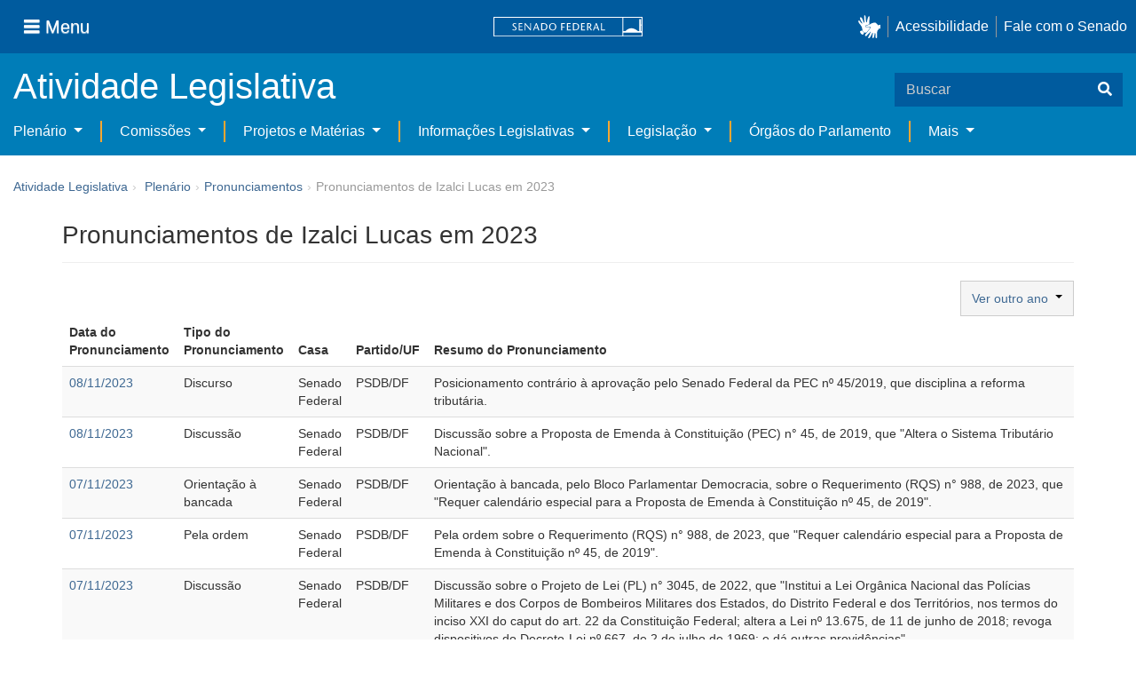

--- FILE ---
content_type: text/html;charset=UTF-8
request_url: https://www25.senado.leg.br/web/atividade/pronunciamentos/-/p/parlamentar/4770/2023/6
body_size: 34007
content:
<!DOCTYPE html> <html class="aui ltr" dir="ltr" lang="pt-BR" $container_height> <head> <title>Pronunciamentos de Izalci Lucas em 2023 - Pronunciamentos - Senado Federal</title> <link rel="apple-touch-icon" sizes="180x180" href="https://www25.senado.leg.br/senado-theme/images/favicon/apple-touch-icon.png"> <link rel="icon" type="image/png" sizes="32x32" href="https://www25.senado.leg.br/senado-theme/images/favicon/favicon-32x32.png"> <link rel="icon" type="image/png" sizes="16x16" href="https://www25.senado.leg.br/senado-theme/images/favicon/favicon-16x16.png"> <link rel="mask-icon" href="https://www25.senado.leg.br/senado-theme/images/favicon/safari-pinned-tab.svg"> <link rel="shortcut icon" href="https://www25.senado.leg.br/senado-theme/images/favicon/favicon.ico"> <link rel="manifest" href="https://www25.senado.leg.br/senado-theme/images/favicon/site.webmanifest"> <meta name="msapplication-TileColor" content="#00aba9"> <meta name="msapplication-TileImage" content="https://www25.senado.leg.br/senado-theme/images/favicon/mstile-144x144.png"> <meta content="initial-scale=1.0, width=device-width" name="viewport" /> <meta content="text/html; charset=UTF-8" http-equiv="content-type" /> <link href="https://www25.senado.leg.br/senado-theme/images/favicon.ico" rel="Shortcut Icon" /> <link class="lfr-css-file" href="https&#x3a;&#x2f;&#x2f;www25&#x2e;senado&#x2e;leg&#x2e;br&#x2f;senado-theme&#x2f;css&#x2f;aui&#x2e;css&#x3f;browserId&#x3d;other&#x26;themeId&#x3d;senado_WAR_senadotheme&#x26;minifierType&#x3d;css&#x26;languageId&#x3d;pt_BR&#x26;b&#x3d;6205&#x26;t&#x3d;1766760486000" rel="stylesheet" type="text/css" /> <link href="&#x2f;html&#x2f;css&#x2f;main&#x2e;css&#x3f;browserId&#x3d;other&#x26;themeId&#x3d;senado_WAR_senadotheme&#x26;minifierType&#x3d;css&#x26;languageId&#x3d;pt_BR&#x26;b&#x3d;6205&#x26;t&#x3d;1586405536000" rel="stylesheet" type="text/css" /> <link href="https://www25.senado.leg.br/atividade-portlet/css/main.css?browserId=other&amp;themeId=senado_WAR_senadotheme&amp;minifierType=css&amp;languageId=pt_BR&amp;b=6205&amp;t=1766760493000" rel="stylesheet" type="text/css" /> <link href="https://www25.senado.leg.br/atividade-portlet/css/pronunciamento.css?browserId=other&amp;themeId=senado_WAR_senadotheme&amp;minifierType=css&amp;languageId=pt_BR&amp;b=6205&amp;t=1766760493000" rel="stylesheet" type="text/css" /> <link href="https://www25.senado.leg.br/notifications-portlet/notifications/css/main.css?browserId=other&amp;themeId=senado_WAR_senadotheme&amp;minifierType=css&amp;languageId=pt_BR&amp;b=6205&amp;t=1766760474000" rel="stylesheet" type="text/css" /> <script type="text/javascript">var Liferay={Browser:{acceptsGzip:function(){return true},getMajorVersion:function(){return 131},getRevision:function(){return"537.36"},getVersion:function(){return"131.0"},isAir:function(){return false},isChrome:function(){return true},isFirefox:function(){return false},isGecko:function(){return true},isIe:function(){return false},isIphone:function(){return false},isLinux:function(){return false},isMac:function(){return true},isMobile:function(){return false},isMozilla:function(){return false},isOpera:function(){return false},isRtf:function(){return true},isSafari:function(){return true},isSun:function(){return false},isWap:function(){return false},isWapXhtml:function(){return false},isWebKit:function(){return true},isWindows:function(){return false},isWml:function(){return false}},Data:{NAV_SELECTOR:"#navigation",isCustomizationView:function(){return false},notices:[null]},ThemeDisplay:{getLayoutId:function(){return"13"},getLayoutURL:function(){return"https://www25.senado.leg.br/web/atividade/pronunciamentos"},getParentLayoutId:function(){return"58"},isPrivateLayout:function(){return"false"},isVirtualLayout:function(){return false},getBCP47LanguageId:function(){return"pt-BR"},getCDNBaseURL:function(){return"https://www25.senado.leg.br"},getCDNDynamicResourcesHost:function(){return""},getCDNHost:function(){return""},getCompanyId:function(){return"10159"},getCompanyGroupId:function(){return"10199"},getDefaultLanguageId:function(){return"pt_BR"},getDoAsUserIdEncoded:function(){return""},getLanguageId:function(){return"pt_BR"},getParentGroupId:function(){return"12427"},getPathContext:function(){return""},getPathImage:function(){return"/image"},getPathJavaScript:function(){return"/html/js"},getPathMain:function(){return"/c"},getPathThemeImages:function(){return"https://www25.senado.leg.br/senado-theme/images"},getPathThemeRoot:function(){return"/senado-theme"},getPlid:function(){return"20744"},getPortalURL:function(){return"https://www25.senado.leg.br"},getPortletSetupShowBordersDefault:function(){return true},getScopeGroupId:function(){return"12427"},getScopeGroupIdOrLiveGroupId:function(){return"12427"},getSessionId:function(){return""},getSiteGroupId:function(){return"12427"},getURLControlPanel:function(){return"/group/control_panel?refererPlid=20744"},getURLHome:function(){return"https\x3a\x2f\x2fwww25\x2esenado\x2eleg\x2ebr\x2fweb\x2fguest"},getUserId:function(){return"10163"},getUserName:function(){return""},isAddSessionIdToURL:function(){return false},isFreeformLayout:function(){return false},isImpersonated:function(){return false},isSignedIn:function(){return false},isStateExclusive:function(){return false},isStateMaximized:function(){return false},isStatePopUp:function(){return false}},PropsValues:{NTLM_AUTH_ENABLED:false}};var themeDisplay=Liferay.ThemeDisplay;Liferay.AUI={getAvailableLangPath:function(){return"available_languages.jsp?browserId=other&themeId=senado_WAR_senadotheme&colorSchemeId=01&minifierType=js&languageId=pt_BR&b=6205&t=1588113760000"},getCombine:function(){return true},getComboPath:function(){return"/combo/?browserId=other&minifierType=&languageId=pt_BR&b=6205&t=1588113760000&"},getFilter:function(){return"min"},getJavaScriptRootPath:function(){return"/html/js"},getLangPath:function(){return"aui_lang.jsp?browserId=other&themeId=senado_WAR_senadotheme&colorSchemeId=01&minifierType=js&languageId=pt_BR&b=6205&t=1588113760000"},getStaticResourceURLParams:function(){return"?browserId=other&minifierType=&languageId=pt_BR&b=6205&t=1588113760000"}};Liferay.authToken="ahMVA9ir";Liferay.currentURL="\x2fweb\x2fatividade\x2fpronunciamentos\x2f-\x2fp\x2fparlamentar\x2f4770\x2f2023\x2f6";Liferay.currentURLEncoded="%2Fweb%2Fatividade%2Fpronunciamentos%2F-%2Fp%2Fparlamentar%2F4770%2F2023%2F6";</script> <script src="/html/js/barebone.jsp?browserId=other&amp;themeId=senado_WAR_senadotheme&amp;colorSchemeId=01&amp;minifierType=js&amp;minifierBundleId=javascript.barebone.files&amp;languageId=pt_BR&amp;b=6205&amp;t=1588113760000" type="text/javascript"></script> <script type="text/javascript">Liferay.Portlet.list=["pronunciamentos_WAR_atividadeportlet"];</script> <meta content="noindex,follow" name="robots"/> <link class="lfr-css-file" href="https&#x3a;&#x2f;&#x2f;www25&#x2e;senado&#x2e;leg&#x2e;br&#x2f;senado-theme&#x2f;css&#x2f;main&#x2e;css&#x3f;browserId&#x3d;other&#x26;themeId&#x3d;senado_WAR_senadotheme&#x26;minifierType&#x3d;css&#x26;languageId&#x3d;pt_BR&#x26;b&#x3d;6205&#x26;t&#x3d;1766760486000" rel="stylesheet" type="text/css" /> <style type="text/css">#p_p_id_pronunciamentos_WAR_atividadeportlet_ .portlet-borderless-container{border-width:;border-style:}</style> <link rel="stylesheet" type="text/css" href="https://www.senado.leg.br/inc/essencial-2020/css/essencial.css" /> <link rel="stylesheet" type="text/css" href="https://www.senado.leg.br/inc/essencial-2020/css/essencial-fix-bs2.css"/> <!-- Google tag (gtag.js) --> <script async src="https://www.googletagmanager.com/gtag/js?id=G-CW3ZH25XMK"></script> <script>window.dataLayer=window.dataLayer||[];function gtag(){dataLayer.push(arguments)}gtag("js",new Date());gtag("config","G-CW3ZH25XMK");</script> </head> <body class="yui3-skin-sam controls-visible signed-out public-page site twbs2" $container_body> <a href="#main-content" id="skip-to-content">Pular para o conteúdo</a> <div id="wrapper" $container_height> <div class="sf-wrapper"> <nav class="Triad navbar_global"> <div> <button class="btn btn-lg btn-secondary js-sidebar-action" id="jstoggle" type="button" aria-label="Menu"> <i class="fas fa-bars"></i><span class="u-hideLower title-n"> Menu</span> </button> </div> <div><a class="navbar_global-brand" href="https://www.senado.leg.br" title="Senado Federal"><img src="https://www.senado.leg.br/noticias/essencial/images/senado.svg" alt="Senado Federal" /></a> </div> <div> <div class="Rail Rail--fenced u-hideLower"> <a class="js-vlibras" role="button" title="acessibilidade"> <img src="https://www.senado.leg.br/noticias/essencial/images/hands.svg" width="25px" alt="Mãos fazendo sinais de libras." /></a><a class="link link-deep" href="https://www12.senado.leg.br/institucional/responsabilidade-social/acessibilidade/pages/acessibilidade-no-portal-do-senado">Acessibilidade</a><a class="link link-deep" href="http://www12.senado.gov.br/institucional/falecomosenado">Fale com o Senado</a> </div> <a class="btn btn-lg btn-secondary u-hideUpper" href="http://www12.senado.gov.br/institucional/falecomosenado" aria-label="Fale com o Senado."><i class="fas fa-phone"></i></a> </div> </nav> </div> <div class="sf-wrapper"> <div class="js-sidebar-mountpoint" data-url="https://www12.senado.leg.br/hpsenado/wssidebar.json"></div> </div> <div class="sf-wrapper"> <div class="menu-local"> <div class="pt-2"> <div class="nav_control-title"> <h1><a href="/web/atividade"> Atividade Legislativa </a> </h1> </div> </div> <button class="btn_control-res btn btn-tertiary btn-lg" type="button" data-toggle="collapse.se" data-target="#menu-local__form" aria-controls="menu-local__form" aria-expanded="false" aria-label="Exibe busca"> <i class="fas fa-search"></i> </button> <form class="menu-local__form collapse" id="menu-local__form" method="GET" action="https://www6g.senado.leg.br/busca/"> <input type="hidden" name="portal" value="Atividade Legislativa"/> <div class="search-wrapper"> <input class="form-control search-out" type="search" name="q" placeholder="Buscar"> <button class="search-btn" type="submit" aria-label="Buscar"><i class="fas fa-search"></i></button> </div> </form> </div> </div> <div class="sf-wrapper"> <nav class="navbar navbar_control navbar-expand-lg navbar--sf"> <div class="navbar-toggler navbar-toggler--sf" role="button" data-toggle="collapse.se" data-target="#sfMenuLocalDropdown" aria-controls="sfMenuLocalDropdown" aria-expanded="false" aria-label="Exibe navegação"> <button class="btn btn-secondary" aria-label="Menu desta seção"><i class="fas fa-bars"></i></button> <div class="ml-2">MENU DESTA SEÇÃO</div> </div> <div class="collapse navbar-collapse-se" id="sfMenuLocalDropdown"> <ul class="navbar-nav navbar-nav--sf"> <li class="nav-item dropdown" id="sfMenuGroup_58"> <a class="link link--nav dropdown-toggle" id="sfMenuGroupName_58" href="https&#x3a;&#x2f;&#x2f;www25&#x2e;senado&#x2e;leg&#x2e;br&#x2f;web&#x2f;atividade&#x2f;plenario" data-toggle="dropdown.se" aria-haspopup="true" aria-expanded="false"> Plenário </a> <div class="dropdown-menu dropdown-menu--sf" aria-labelledby="js-menu-1"> <a class="dropdown-item" id="sfMenuGroupItem_1" role="presentation" href="https&#x3a;&#x2f;&#x2f;www25&#x2e;senado&#x2e;leg&#x2e;br&#x2f;web&#x2f;atividade&#x2f;sessao-plenaria" role="menuitem">Sessão Plenária</a> <a class="dropdown-item" id="sfMenuGroupItem_98" role="presentation" href="https&#x3a;&#x2f;&#x2f;legis&#x2e;senado&#x2e;leg&#x2e;br&#x2f;ordiaportal&#x2f;casa&#x2f;SF" role="menuitem">Ordem do Dia</a> <a class="dropdown-item" id="sfMenuGroupItem_281" role="presentation" href="https&#x3a;&#x2f;&#x2f;legis&#x2e;senado&#x2e;leg&#x2e;br&#x2f;diarios&#x2f;ver" role="menuitem">Diários</a> <a class="dropdown-item" id="sfMenuGroupItem_304" role="presentation" href="https&#x3a;&#x2f;&#x2f;www25&#x2e;senado&#x2e;leg&#x2e;br&#x2f;web&#x2f;atividade&#x2f;anais" role="menuitem">Anais do Senado</a> <a class="dropdown-item" id="sfMenuGroupItem_13" role="presentation" href="https&#x3a;&#x2f;&#x2f;www25&#x2e;senado&#x2e;leg&#x2e;br&#x2f;web&#x2f;atividade&#x2f;pronunciamentos" role="menuitem">Pronunciamentos</a> <a class="dropdown-item" id="sfMenuGroupItem_55" role="presentation" href="https&#x3a;&#x2f;&#x2f;www25&#x2e;senado&#x2e;leg&#x2e;br&#x2f;web&#x2f;atividade&#x2f;questoes-de-ordem" role="menuitem">Questões de Ordem</a> </div> <li class="nav-item dropdown" id="sfMenuGroup_97"> <a class="link link--nav dropdown-toggle" id="sfMenuGroupName_97" href="https&#x3a;&#x2f;&#x2f;www25&#x2e;senado&#x2e;leg&#x2e;br&#x2f;web&#x2f;atividade&#x2f;comissoes&#x2f;audiencias-publicas" data-toggle="dropdown.se" aria-haspopup="true" aria-expanded="false"> Comissões </a> <div class="dropdown-menu dropdown-menu--sf" aria-labelledby="js-menu-1"> <a class="dropdown-item" id="sfMenuGroupItem_282" role="presentation" href="https&#x3a;&#x2f;&#x2f;legis&#x2e;senado&#x2e;leg&#x2e;br&#x2f;comissoes&#x2f;" role="menuitem">Agenda</a> <a class="dropdown-item" id="sfMenuGroupItem_285" role="presentation" href="https&#x3a;&#x2f;&#x2f;legis&#x2e;senado&#x2e;leg&#x2e;br&#x2f;comissoes&#x2f;pesquisa_comissao" role="menuitem">Pesquisar Comissões</a> </div> <li class="nav-item dropdown" id="sfMenuGroup_92"> <a class="link link--nav dropdown-toggle" id="sfMenuGroupName_92" href="https&#x3a;&#x2f;&#x2f;www25&#x2e;senado&#x2e;leg&#x2e;br&#x2f;web&#x2f;atividade&#x2f;materias&#x2f;home" data-toggle="dropdown.se" aria-haspopup="true" aria-expanded="false"> Projetos e Matérias </a> <div class="dropdown-menu dropdown-menu--sf" aria-labelledby="js-menu-1"> <a class="dropdown-item" id="sfMenuGroupItem_3" role="presentation" href="https&#x3a;&#x2f;&#x2f;www25&#x2e;senado&#x2e;leg&#x2e;br&#x2f;web&#x2f;atividade&#x2f;materias" role="menuitem">Pesquisas</a> <a class="dropdown-item" id="sfMenuGroupItem_15" role="presentation" href="https&#x3a;&#x2f;&#x2f;www25&#x2e;senado&#x2e;leg&#x2e;br&#x2f;web&#x2f;atividade&#x2f;materias&#x2f;acompanhamento" role="menuitem">Acompanhamento de matérias</a> </div> <li class="nav-item dropdown" id="sfMenuGroup_4"> <a class="link link--nav dropdown-toggle" id="sfMenuGroupName_4" href="https&#x3a;&#x2f;&#x2f;www25&#x2e;senado&#x2e;leg&#x2e;br&#x2f;web&#x2f;atividade&#x2f;relatorios-legislativos" data-toggle="dropdown.se" aria-haspopup="true" aria-expanded="false"> Informações Legislativas </a> <div class="dropdown-menu dropdown-menu--sf" aria-labelledby="js-menu-1"> <a class="dropdown-item" id="sfMenuGroupItem_72" role="presentation" href="https&#x3a;&#x2f;&#x2f;www25&#x2e;senado&#x2e;leg&#x2e;br&#x2f;web&#x2f;atividade&#x2f;relatorios-mensais" role="menuitem">Relatórios Mensais</a> <a class="dropdown-item" id="sfMenuGroupItem_10" role="presentation" href="https&#x3a;&#x2f;&#x2f;www25&#x2e;senado&#x2e;leg&#x2e;br&#x2f;web&#x2f;atividade&#x2f;relatorio-da-presidencia" role="menuitem">Relatórios da Presidência</a> <a class="dropdown-item" id="sfMenuGroupItem_114" role="presentation" href="http&#x3a;&#x2f;&#x2f;www9&#x2e;senado&#x2e;leg&#x2e;br&#x2f;painellegislativo" role="menuitem">Estatísticas</a> <a class="dropdown-item" id="sfMenuGroupItem_256" role="presentation" href="https&#x3a;&#x2f;&#x2f;www25&#x2e;senado&#x2e;leg&#x2e;br&#x2f;web&#x2f;atividade&#x2f;relatorios-legislativos&#x2f;covid-19" role="menuitem">Enfrentamento ao Coronavírus</a> <a class="dropdown-item" id="sfMenuGroupItem_286" role="presentation" href="https&#x3a;&#x2f;&#x2f;www12&#x2e;senado&#x2e;leg&#x2e;br&#x2f;institucional&#x2f;falecomosenado&#x2f;processo-legislativo" role="menuitem">Atendimento ao Usuário</a> </div> <li class="nav-item dropdown" id="sfMenuGroup_167"> <a class="link link--nav dropdown-toggle" id="sfMenuGroupName_167" href="https&#x3a;&#x2f;&#x2f;www25&#x2e;senado&#x2e;leg&#x2e;br&#x2f;web&#x2f;atividade&#x2f;legislacao" data-toggle="dropdown.se" aria-haspopup="true" aria-expanded="false"> Legislação </a> <div class="dropdown-menu dropdown-menu--sf" aria-labelledby="js-menu-1"> <a class="dropdown-item" id="sfMenuGroupItem_296" role="presentation" href="https&#x3a;&#x2f;&#x2f;www25&#x2e;senado&#x2e;leg&#x2e;br&#x2f;web&#x2f;atividade&#x2f;legislacao&#x2f;constituicao-federal" role="menuitem">Constituição Federal</a> <a class="dropdown-item" id="sfMenuGroupItem_295" role="presentation" href="https&#x3a;&#x2f;&#x2f;www25&#x2e;senado&#x2e;leg&#x2e;br&#x2f;web&#x2f;atividade&#x2f;legislacao&#x2f;legislacao-federal" role="menuitem">Legislação Federal</a> <a class="dropdown-item" id="sfMenuGroupItem_89" role="presentation" href="https&#x3a;&#x2f;&#x2f;www25&#x2e;senado&#x2e;leg&#x2e;br&#x2f;web&#x2f;atividade&#x2f;legislacao&#x2f;regimento-interno" role="menuitem">Regimento Interno</a> </div> <li class="nav-item" id="layout_88"> <a class="link link--nav" href="https&#x3a;&#x2f;&#x2f;www25&#x2e;senado&#x2e;leg&#x2e;br&#x2f;web&#x2f;atividade&#x2f;conselhos">Órgãos do Parlamento</a></li> <li class="nav-item dropdown" id="sfMenuGroup_287"> <a class="link link--nav dropdown-toggle" id="sfMenuGroupName_287" href="https&#x3a;&#x2f;&#x2f;www25&#x2e;senado&#x2e;leg&#x2e;br&#x2f;web&#x2f;atividade&#x2f;mais" data-toggle="dropdown.se" aria-haspopup="true" aria-expanded="false"> Mais </a> <div class="dropdown-menu dropdown-menu--sf" aria-labelledby="js-menu-1"> <a class="dropdown-item" id="sfMenuGroupItem_112" role="presentation" href="https&#x3a;&#x2f;&#x2f;www25&#x2e;senado&#x2e;leg&#x2e;br&#x2f;web&#x2f;atividade&#x2f;autoridades" role="menuitem">Autoridades</a> <a class="dropdown-item" id="sfMenuGroupItem_177" role="presentation" href="https&#x3a;&#x2f;&#x2f;www25&#x2e;senado&#x2e;leg&#x2e;br&#x2f;web&#x2f;atividade&#x2f;simplificou" role="menuitem">Simplificou</a> <a class="dropdown-item" id="sfMenuGroupItem_289" role="presentation" href="https&#x3a;&#x2f;&#x2f;www12&#x2e;senado&#x2e;leg&#x2e;br&#x2f;perguntas-frequentes" role="menuitem">Perguntas Frequentes</a> <a class="dropdown-item" id="sfMenuGroupItem_288" role="presentation" href="https&#x3a;&#x2f;&#x2f;www&#x2e;senado&#x2e;leg&#x2e;br&#x2f;senado&#x2f;hotsites&#x2f;entendaatleg&#x2f;" role="menuitem">Entenda a Atividade Legislativa</a> <a class="dropdown-item" id="sfMenuGroupItem_334" role="presentation" href="https&#x3a;&#x2f;&#x2f;www&#x2e;senado&#x2e;leg&#x2e;br&#x2f;senado&#x2f;hotsites&#x2f;expotramita" role="menuitem">Exposição Tramitação de Matérias Legislativas no Senado Federal</a> </div> </ul> </div> </nav> </div> <div id="breadcrumbs" class="breadcrumbs hidden-phone"><a href="/web/atividade">Atividade Legislativa</a><span class="divider">›</span> <ul aria-label="Breadcrumb" class="breadcrumb breadcrumb-horizontal"> <li class="first breadcrumb-truncate"><a href="https://www25.senado.leg.br/web/atividade/plenario" >Plenário</a><span class="divider">&rsaquo;</span></li><li class="current-parent breadcrumb-truncate"><a href="https://www25.senado.leg.br/web/atividade/pronunciamentos" >Pronunciamentos</a><span class="divider">&rsaquo;</span></li><li class="active last breadcrumb-truncate">Pronunciamentos de Izalci Lucas em 2023</li> </ul> </div> <!-- $("a.first").attr("href", "http://cupcream.com"); --> <div id="content" class='container sf-spacer-xs'> <h1 class="titulo-pagina"> Pronunciamentos de Izalci Lucas em 2023 </h1> <div class="columns-1" id="main-content" role="main"> <div class="portlet-layout row-fluid"> <div class="portlet-column portlet-column-only span12" id="column-1"> <div class="portlet-dropzone portlet-column-content portlet-column-content-only" id="layout-column_column-1"> <div class="portlet-boundary portlet-boundary_pronunciamentos_WAR_atividadeportlet_ portlet-static portlet-static-end portlet-borderless pronunciamentos-portlet " id="p_p_id_pronunciamentos_WAR_atividadeportlet_" > <span id="p_pronunciamentos_WAR_atividadeportlet"></span> <div class="portlet-borderless-container" style=""> <div class="portlet-body"> <div class="form row"> <div class="btn-group pull-right"> <button type="button" class="btn btn-default dropdown-toggle" data-toggle="dropdown"> Ver outro ano&nbsp; <span class="caret"></span> </button> <ul class="dropdown-menu" role="menu"> <li><a href="https://www25.senado.leg.br/web/atividade/pronunciamentos/-/p/parlamentar/4770/2025">2025</a></li> <li><a href="https://www25.senado.leg.br/web/atividade/pronunciamentos/-/p/parlamentar/4770/2024">2024</a></li> <li><a href="https://www25.senado.leg.br/web/atividade/pronunciamentos/-/p/parlamentar/4770/2023">2023</a></li> <li><a href="https://www25.senado.leg.br/web/atividade/pronunciamentos/-/p/parlamentar/4770/2022">2022</a></li> <li><a href="https://www25.senado.leg.br/web/atividade/pronunciamentos/-/p/parlamentar/4770/2021">2021</a></li> <li><a href="https://www25.senado.leg.br/web/atividade/pronunciamentos/-/p/parlamentar/4770/2020">2020</a></li> <li><a href="https://www25.senado.leg.br/web/atividade/pronunciamentos/-/p/parlamentar/4770/2019">2019</a></li> <li><a href="https://www25.senado.leg.br/web/atividade/pronunciamentos/-/p/parlamentar/4770/2018">2018</a></li> <li><a href="https://www25.senado.leg.br/web/atividade/pronunciamentos/-/p/parlamentar/4770/2017">2017</a></li> </ul> &nbsp; </div> </div> <div> <table class="table table-striped"> <thead> <tr> <th>Data do Pronunciamento</th> <th>Tipo do Pronunciamento</th> <th>Casa</th> <th>Partido/UF</th> <th>Resumo do Pronunciamento</th> </tr> </thead> <tbody> <tr> <td><a href="https://www25.senado.leg.br/web/atividade/pronunciamentos/-/p/pronunciamento/502162">08/11/2023</a></td> <td>Discurso</td> <td>Senado Federal</td> <td>PSDB/DF</td> <td>Posicionamento contrário à aprovação pelo Senado Federal da PEC nº 45/2019, que disciplina a reforma tributária.</td> </tr> <tr> <td><a href="https://www25.senado.leg.br/web/atividade/pronunciamentos/-/p/pronunciamento/502037">08/11/2023</a></td> <td>Discussão</td> <td>Senado Federal</td> <td>PSDB/DF</td> <td>Discussão sobre a Proposta de Emenda à Constituição (PEC) n° 45, de 2019, que &quot;Altera o Sistema Tributário Nacional&quot;.</td> </tr> <tr> <td><a href="https://www25.senado.leg.br/web/atividade/pronunciamentos/-/p/pronunciamento/501985">07/11/2023</a></td> <td>Orientação à bancada</td> <td>Senado Federal</td> <td>PSDB/DF</td> <td>Orientação à bancada, pelo Bloco Parlamentar Democracia, sobre o Requerimento (RQS) n° 988, de 2023, que &quot;Requer calendário especial para a Proposta de Emenda à Constituição nº 45, de 2019&quot;.</td> </tr> <tr> <td><a href="https://www25.senado.leg.br/web/atividade/pronunciamentos/-/p/pronunciamento/501968">07/11/2023</a></td> <td>Pela ordem</td> <td>Senado Federal</td> <td>PSDB/DF</td> <td>Pela ordem sobre o Requerimento (RQS) n° 988, de 2023, que &quot;Requer calendário especial para a Proposta de Emenda à Constituição nº 45, de 2019&quot;.</td> </tr> <tr> <td><a href="https://www25.senado.leg.br/web/atividade/pronunciamentos/-/p/pronunciamento/501919">07/11/2023</a></td> <td>Discussão</td> <td>Senado Federal</td> <td>PSDB/DF</td> <td>Discussão sobre o Projeto de Lei (PL) n° 3045, de 2022, que &quot;Institui a Lei Orgânica Nacional das Polícias Militares e dos Corpos de Bombeiros Militares dos Estados, do Distrito Federal e dos Territórios, nos termos do inciso XXI do caput do art. 22 da Constituição Federal; altera a Lei nº 13.675, de 11 de junho de 2018; revoga dispositivos do Decreto-Lei nº 667, de 2 de julho de 1969; e dá outras providências&quot;.</td> </tr> <tr> <td><a href="https://www25.senado.leg.br/web/atividade/pronunciamentos/-/p/pronunciamento/501910">07/11/2023</a></td> <td>Discurso</td> <td>Senado Federal</td> <td>PSDB/DF</td> <td>Considerações sobre a apreciação, no Senado Federal, do Projeto de Lei no. 3045/2022, que institui a Lei Orgânica das Polícias Militares e dos Corpos de Bombeiros Militares. Registro da apresentação de requerimento para realização de audiência pública na CSP sobre o Veto no.46/2021, relacionado à Lei de Segurança Nacional e Crimes contra o Estado Democrático de Direito. Insatisfação com o parecer aprovado na CCJ sobre a PEC no.45/2019, que trata da reforma tributária.</td> </tr> <tr> <td><a href="https://www25.senado.leg.br/web/atividade/pronunciamentos/-/p/pronunciamento/501896">06/11/2023</a></td> <td>Discurso</td> <td>Senado Federal</td> <td>PSDB/DF</td> <td>Insatisfação com o texto da PEC nº 45/2019, que institui a reforma tributária, devido às supostas falta de simplificação do sistema de arrecadação e possibilidade de aumento da carga tributária.</td> </tr> <tr> <td><a href="https://www25.senado.leg.br/web/atividade/pronunciamentos/-/p/pronunciamento/501873">01/11/2023</a></td> <td>Orientação à bancada</td> <td>Senado Federal</td> <td>PSDB/DF</td> <td>Orientação à bancada, pelo Partido PSDB, sobre o Projeto de Lei (PL) n° 3535, de 2023, que &quot;Cria cargos de provimento efetivo, cargos em comissão e funções comissionadas nos Quadros Permanentes da Secretaria do Superior Tribunal Militar e das Auditorias da Justiça Militar da União&quot;.</td> </tr> <tr> <td><a href="https://www25.senado.leg.br/web/atividade/pronunciamentos/-/p/pronunciamento/501852">01/11/2023</a></td> <td>Discurso</td> <td>Senado Federal</td> <td>PSDB/DF</td> <td>Defesa da aprovação do Projeto de Lei no. 4426/2023, que institui o Programa de Enfrentamento à Fila da Previdência Social (PEFPS) e dispõe sobre o reajuste salarial das forças de segurança pública.</td> </tr> <tr> <td><a href="https://www25.senado.leg.br/web/atividade/pronunciamentos/-/p/pronunciamento/501840">31/10/2023</a></td> <td>Discurso</td> <td>Senado Federal</td> <td>PSDB/DF</td> <td>Apelo para que os policiais militares presos devido aos atos do dia 8 de janeiro possam responder ao processo em liberdade.</td> </tr> </tbody> </table> <div class="pagination pagination text-center"> <ul> <li><a href="https://www25.senado.leg.br/web/atividade/pronunciamentos/-/p/parlamentar/4770/2023/1">Primeira</a></li> <li><a href="https://www25.senado.leg.br/web/atividade/pronunciamentos/-/p/parlamentar/4770/2023/5">Anterior</a> </li> <li><a href="https://www25.senado.leg.br/web/atividade/pronunciamentos/-/p/parlamentar/4770/2023/1">1</a></li> <li><a href="https://www25.senado.leg.br/web/atividade/pronunciamentos/-/p/parlamentar/4770/2023/2">2</a></li> <li><a href="https://www25.senado.leg.br/web/atividade/pronunciamentos/-/p/parlamentar/4770/2023/3">3</a></li> <li><a href="https://www25.senado.leg.br/web/atividade/pronunciamentos/-/p/parlamentar/4770/2023/4">4</a></li> <li><a href="https://www25.senado.leg.br/web/atividade/pronunciamentos/-/p/parlamentar/4770/2023/5">5</a></li> <li class="disabled"><a href="https://www25.senado.leg.br/web/atividade/pronunciamentos/-/p/parlamentar/4770/2023/6">6</a></li> <li><a href="https://www25.senado.leg.br/web/atividade/pronunciamentos/-/p/parlamentar/4770/2023/7">7</a></li> <li><a href="https://www25.senado.leg.br/web/atividade/pronunciamentos/-/p/parlamentar/4770/2023/8">8</a></li> <li><a href="https://www25.senado.leg.br/web/atividade/pronunciamentos/-/p/parlamentar/4770/2023/9">9</a></li> <li><a href="https://www25.senado.leg.br/web/atividade/pronunciamentos/-/p/parlamentar/4770/2023/10">10</a></li> <li><a href="https://www25.senado.leg.br/web/atividade/pronunciamentos/-/p/parlamentar/4770/2023/7">Próxima</a> </li> <li><a href="https://www25.senado.leg.br/web/atividade/pronunciamentos/-/p/parlamentar/4770/2023/21">Última</a> </li> </ul> <p>Total de 210 registros encontrados</p> </div> </div> </div> </div> </div> </div> </div> </div> </div> <form action="#" id="hrefFm" method="post" name="hrefFm"> <span></span> </form> </div> <div class="sf-wrapper"> <footer class="Footer"> <div class="container"> <div class="Triad Triad--stackable"> <div class="Rail gamma my-2"> <a class="link link-deep--facebook" href="https://www.facebook.com/SenadoFederal" title="Facebook" target="_blank"><i class="fab fa-facebook"></i></a> <a class="link link-deep--twitter" href="https://x.com/senadofederal" title="X" target="_blank"> <svg class="icone-x-twitter" viewBox="0 0 512 512"> <path d="M389.2 48h70.6L305.6 224.2 487 464H345L233.7 318.6 106.5 464H35.8L200.7 275.5 26.8 48H172.4L272.9 180.9 389.2 48zM364.4 421.8h39.1L151.1 88h-42L364.4 421.8z"> </path> </svg></a> <a class="link link-deep--instagram" href="https://www.instagram.com/senadofederal" title="Instagram" target="_blank"><i class="fab fa-instagram"></i></a><a class="link link-deep--youtube" href="https://www.youtube.com/user/TVSenadoOficial" title="Youtube" target="_blank"><i class="fab fa-youtube"></i></a> </div> <div class="Rail my-2"> <a href="https://www.camara.leg.br" title="Câmara dos Deputados" target="_blank"><img src="https://www.senado.leg.br/noticias/essencial/images/icon-camara.svg" alt="Câmara dos Deputados"></a><a href="https://www.congressonacional.leg.br" title="Congresso Nacional" target="_blank"><img src="https://www.senado.leg.br/noticias/essencial/images/icon-congresso.svg" alt="Congresso Nacional"></a><a href="https://www.tcu.gov.br" title="Tribunal de Contas da União" target="_blank"><img src="https://www.senado.leg.br/noticias/essencial/images/icon-tcu.svg" alt="Tribunal de Contas da União"></a> </div> <div class="Rail Rail--fenced my-2"> <a class="link link-deep" href="https://www12.senado.leg.br/institucional/carta-de-servicos/en/carta-de-servicos">ENGLISH</a><a class="link link-deep" href="https://www12.senado.leg.br/institucional/carta-de-servicos/es/carta-de-servicos">ESPAÑOL</a><a class="link link-deep" href="https://www12.senado.leg.br/institucional/carta-de-servicos/fr/carta-de-servicos">FRANÇAIS</a> </div> </div> <div class="divider my-2"></div> <div class="Triad Triad--stackable Triad--x"> <div class="my-2"><a class="link link-deep" href="https://intranet.senado.leg.br" title="Intranet"><i class="fas fa-lock mr-1"></i> Intranet</a></div> <ul class="Rail Rail--fenced Rail--stackable my-2"> <li><a class="link link-deep" href="https://www12.senado.leg.br/institucional/pessoas/pessoas">Servidor efetivo</a></li> <li><a class="link link-deep" href="https://www12.senado.leg.br/institucional/pessoas/pessoas">Servidor comissionado</a></li> <li><a class="link link-deep" href="https://www12.senado.leg.br/institucional/pessoas/pessoas">Servidor aposentado</a></li> <li><a class="link link-deep" href="https://www12.senado.leg.br/institucional/pessoas/pessoas">Pensionista</a></li> </ul> <ul class="Rail Rail--fenced Rail--stackable my-2"> <li><a class="link link-deep" href="https://www12.senado.leg.br/institucional/protecao-dados">Proteção de dados (LGPD)</a></li> <li><a class="link link-deep" href="https://www12.senado.leg.br/institucional/falecomosenado" title="Fale com o Senado" aria-label="Fale com o Senado"><i class="fas fa-phone u-flip-x mr-1"></i> Fale com o Senado</a></li> </ul> </div> </div> <div class="divider my-2"></div> <div class="d-flex justify-content-xl-center"> <span class="my-2">Senado Federal - Praça dos Três Poderes - Brasília DF - CEP 70165-900 | <span class="text-nowrap">Telefone: 0800 0 61 2211</span> </span> </div> </div> </footer> </div> </div> <script src="https://www.senado.leg.br/inc/senado-theme/js/jquery-1.11.1.js" type="text/javascript"></script> <script src="https://www.senado.leg.br/inc/senado-theme/js/bootstrap.js" type="text/javascript"></script> <script src="https://www.senado.leg.br/inc/senado-theme/js/bootstrap-hover-dropdown.js" type="text/javascript"></script> <script src="https://www.senado.leg.br/inc/senado-theme/js/bootstrap-datepicker.js" type="text/javascript"></script> <script src="https://www.senado.leg.br/inc/senado-theme/js/locales/bootstrap-datepicker.pt-BR.min.js" type="text/javascript"></script> <script type="text/javascript"
		src="https://www.senado.leg.br/inc/essencial-2020/js/essencial.js"></script> <script src="https://www25.senado.leg.br/atividade-portlet/js/inicia_datepicker.js?browserId=other&amp;minifierType=js&amp;languageId=pt_BR&amp;b=6205&amp;t=1766760493000" type="text/javascript"></script> <script src="https://www25.senado.leg.br/notifications-portlet/notifications/js/main.js?browserId=other&amp;minifierType=js&amp;languageId=pt_BR&amp;b=6205&amp;t=1766760474000" type="text/javascript"></script> <script type="text/javascript">Liferay.Util.addInputFocus();</script> <script type="text/javascript">Liferay.Portlet.onLoad({canEditTitle:false,columnPos:0,isStatic:"end",namespacedId:"p_p_id_pronunciamentos_WAR_atividadeportlet_",portletId:"pronunciamentos_WAR_atividadeportlet",refreshURL:"\x2fc\x2fportal\x2frender_portlet\x3fp_l_id\x3d20744\x26p_p_id\x3dpronunciamentos_WAR_atividadeportlet\x26p_p_lifecycle\x3d0\x26p_t_lifecycle\x3d0\x26p_p_state\x3dnormal\x26p_p_mode\x3dview\x26p_p_col_id\x3dcolumn-1\x26p_p_col_pos\x3d0\x26p_p_col_count\x3d1\x26p_p_isolated\x3d1\x26currentURL\x3d\x252Fweb\x252Fatividade\x252Fpronunciamentos\x252F-\x252Fp\x252Fparlamentar\x252F4770\x252F2023\x252F6\x26_pronunciamentos_WAR_atividadeportlet_ano\x3d2023\x26_pronunciamentos_WAR_atividadeportlet_parlamentar\x3d4770\x26_pronunciamentos_WAR_atividadeportlet_p\x3d6"});AUI().use("aui-base","liferay-menu","liferay-notice","liferay-poller","liferay-session",function(a){(function(){Liferay.Util.addInputType();Liferay.Portlet.ready(function(b,c){Liferay.Util.addInputType(c)});if(a.UA.mobile){Liferay.Util.addInputCancel()}})();(function(){new Liferay.Menu();var b=Liferay.Data.notices;for(var c=1;c<b.length;c++){new Liferay.Notice(b[c])}})();(function(){Liferay.Session=new Liferay.SessionBase({autoExtend:true,sessionLength:30,redirectOnExpire:false,redirectUrl:"https\x3a\x2f\x2fwww25\x2esenado\x2eleg\x2ebr\x2fweb\x2fguest",warningLength:1})})()});</script> <script src="https://www25.senado.leg.br/senado-theme/js/main.js?browserId=other&amp;minifierType=js&amp;languageId=pt_BR&amp;b=6205&amp;t=1766760486000" type="text/javascript"></script> <script type="text/javascript"></script> </body> </html> 

--- FILE ---
content_type: text/javascript
request_url: https://www25.senado.leg.br/atividade-portlet/js/inicia_datepicker.js?browserId=other&minifierType=js&languageId=pt_BR&b=6205&t=1766760493000
body_size: 55
content:
$(function(){$(".jq_data_apresentacao").datepicker()});